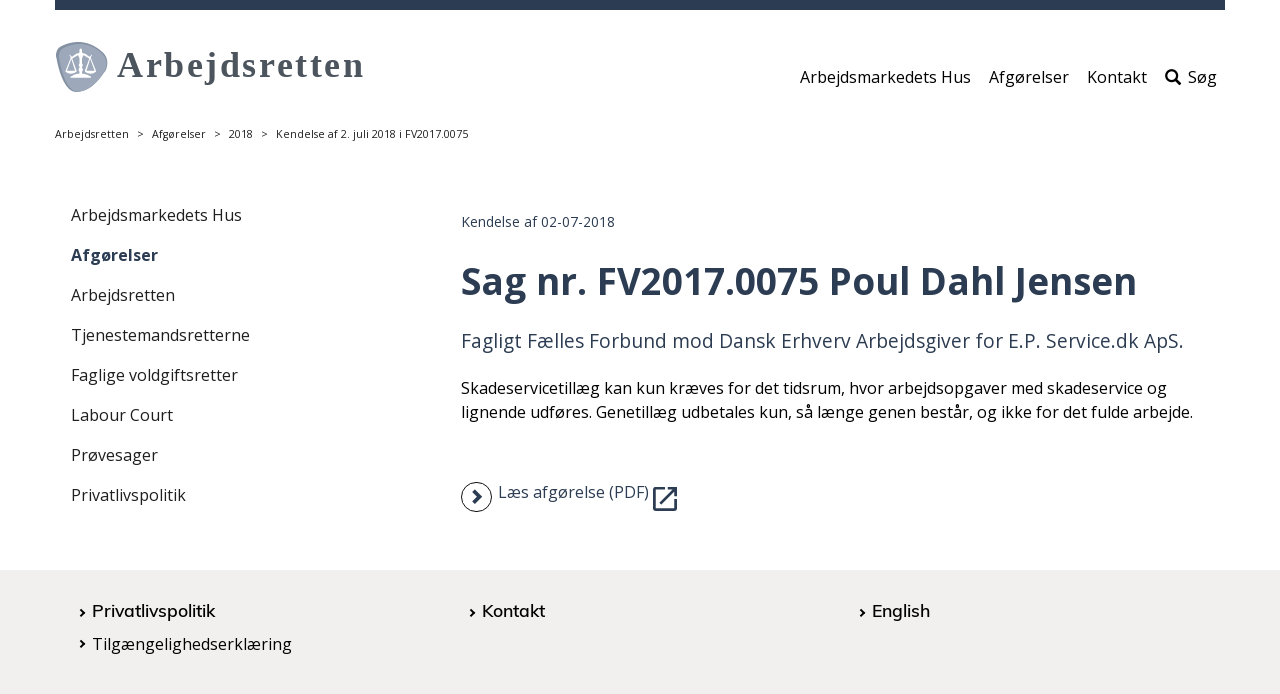

--- FILE ---
content_type: text/html; charset=utf-8
request_url: https://arbejdsretten.dk/afgoerelser/afgoerelser/2018/kendelse-af-2-juli-2018-i-fv20170075/
body_size: 4781
content:



<!DOCTYPE html>
<html lang="da" dir="ltr">
    <head>
        
<title>Kendelse af 2. juli 2018 i FV2017.0075</title>

<meta charset="utf-8">
<meta http-equiv="X-UA-Compatible" content="IE=edge">
<meta name="viewport" content="width=device-width, initial-scale=1">
<!-- The above 3 meta tags *must* come first in the head; any other head content must come *after* these tags -->
<meta name="pageid" content="128728">
    <meta name="description" content="Skadeservicetill&#xE6;g kan kun kr&#xE6;ves for det tidsrum, hvor arbejdsopgaver med skadeservice og lignende udf&#xF8;res. Genetill&#xE6;g udbetales kun, s&#xE5; l&#xE6;nge genen best&#xE5;r, og ikke for det fulde arbejde.">



    <meta name="content-tags" content="Faglige voldgiftsretter">


    <meta name="section" content="Afg&#xF8;relser">

    <meta name="subsection" content="Afg&#xF8;relser">

<meta name="publish-date" content="2023-05-22">

    <meta name="manual-date" content="2018-07-02T00:00:00">

    <link rel="stylesheet" href="/dist/css/vendor/boostrap.css">
    <link rel="stylesheet" href="/dist/css/vendor/boostrap-datepicker.css">
    <link rel="stylesheet" href="/dist/css/main.css">
    <!-- jQuery (necessary for Bootstrap's JavaScript plugins) -->
    <script data-cookieconsent="ignore" src="/dist/scripts/vendor/jquery.min.js"></script>
    <script data-cookieconsent="ignore" src="/dist/scripts/vendor/bootstrap-datepicker.js"></script>
    <link rel="stylesheet" type="text/css" href="BotDetectCaptcha.ashx?get=layout-stylesheet&amp;amp;t=1769436000" />








<link rel="icon" type="image/png" href="/media/14032/vaegt.png">







<link href="/media/21398/black.css" rel="stylesheet">
<link href="/media/22739/ar.css" rel="stylesheet">
<link href="https://fonts.googleapis.com/css?family=Open+Sans:400,700,800&display=swap" rel="stylesheet">











<script src="/dist/scripts/vendor/jquery.validate.min.js"></script>
<script src="/dist/scripts/vendor/jquery.validate.unobtrusive.min.js"></script>
<script src="/dist/scripts/components/searchpagemodule.js "></script>
<!-- HTML5 shim and Respond.js for IE8 support of HTML5 elements and media queries -->
<!-- WARNING: Respond.js doesn't work if you view the page via file:// -->
<!--[if lt IE 9]>
  <script src="https://oss.maxcdn.com/html5shiv/3.7.3/html5shiv.min.js"></script>
  <script src="https://oss.maxcdn.com/respond/1.4.2/respond.min.js"></script>
<![endif]-->
        
    </head>
    <body>
        <a href="" class="wcag-skip-block wcag-visually-removed"
   data-skip-block-config='{"skipMainNav":"true"}'>Spring over hovedmenu</a>
<header role="banner">
    <section class="mobile-navigation">
        <button class="mobile-navigation__hamburger btn-none " id="mobile-navigation-control"
                aria-label="&#xC5;bn/luk mobil navigation">
            <svg version="1.1" class="burger-menu-icon icon-closed" id="burger-menu-icon"
                 xmlns="http://www.w3.org/2000/svg" xmlns:xlink="http://www.w3.org/1999/xlink" x="0px" y="0px"
                 viewBox="0 0 50 39" xml:space="preserve">
                <rect x="0" width="50" height="9"/>

                <rect x="0" y="15" width="50" height="9"/>

                <rect x="0" y="30" width="50" height="9"/>
            </svg>
            <span class="icon-open glyphicon glyphicon-remove"></span>
        </button>
        <div class="mobile-navigation__presentation">
                <a id="siteTopMobileLogoLink" href="/" class="mobile__image mobile__image-link">
                    <img src="/media/17258/arbejdsretten_logo-tilrettet.svg" alt="G&#xE5; til forsiden"/>
                </a>
        </div>
        <!-- search icon to display -->
        <div class="mobile-service-menu ">
        </div>
        <!-- /search icon to display -->
    </section>
    <section class="desktop-navigation ">
        <!-- search field to display -->
            <div class="search-field-direct">
                <span class="glyphicon glyphicon-search" aria-hidden="true"></span>
                <form method="get" action="/soeg" role="search">
                    <label class="sr-only" for="siteTopSearch">Søg efter indhold på siden</label>
                    <input id="siteTopSearch" type="text" name="q" class="form-control" placeholder="S&#xF8;g"
                           tabindex="-1">
                    <button type="submit" id="siteTopSearchSubmit" class="btn btn-default" tabindex="-1">
                        <span class="glyphicon glyphicon-search" aria-hidden="true"></span>
                        <span class="btn-text">Start s&#xF8;gning</span>
                    </button>
                </form>
                <button type="button" class="btn btn-default btn-cancel search-field-direct-toggle"
                        tabindex="-1">Luk</button>
            </div>
        <!-- search field to display -->
        <div class="header__presentation">
                <a href="/" class="header__image">
                    <img src="/media/17258/arbejdsretten_logo-tilrettet.svg" alt="G&#xE5; til forsiden"/>
                </a>
        </div>
            <nav role="navigation" class="header__subject-menu ">
                <ul class="nav nav-pills" role="list">



    <li>
        <a href="/arbejdsmarkedets-hus">Arbejdsmarkedets Hus</a>
    </li>


    <li>
        <a href="/soeg/?q=*&amp;ContentTags=Afg&#xF8;relse%2CArbejdsretten&amp;ContentTags=Afskedigelsesn&#xE6;vnet&amp;ContentTags=Arbejdsretten&amp;ContentTags=Faglige%20voldgiftsretter&amp;ContentTags=Tjenestemandsretterne&amp;ContentTags=Tjenestemandsretterne%2CAfg&#xF8;relse&amp;sort-desc=ManualDate">Afg&#xF8;relser</a>
    </li>


    <li>
        <a href="/arbejdsmarkedets-hus/kontakt">Kontakt</a>
    </li>
                        <li id="searchToggleLink">
                                    <a href="#" class="search-field-direct-toggle"><span
                                            class="glyphicon glyphicon-search"
                                            aria-hidden="true"></span>S&#xF8;g</a>
                        </li>
                </ul>
            </nav>

        <!--
            Mega-menu structure
            Must be placed before end of HEADER tag.
            The ID must be unique.
        -->
    </section>
</header>

        <section class="page-top-controls">
            
<nav aria-label="Breadcrumb">
    <ol class="breadcrumb">
                    <li><a href="/">Arbejdsretten</a></li>
                    <li><a href="/afgoerelser">Afg&#xF8;relser</a></li>
                    <li><a href="" aria-current="page">2018</a></li>
                    <li>Kendelse af 2. juli 2018 i FV2017.0075</li>
    </ol>
</nav>

            
        </section>

        <section class="page-content">
            



        </section>

        


<main class="page-content container" lang="">
    




    



<div class="umb-grid">
    <div class="grid-section">
                <div>
                    <div class="row clearfix">
                            <div class="col-md-4 column">
                                <div>

<a href="" class="wcag-skip-block wcag-visually-removed" data-skip-block-config='{"skipToNextColumn":"true"}'>
    Spring over venstremenu
</a>

<button type="button" class="left-menu__mobile-open btn btn-default btn-xs" data-toggle="modal" data-target="#left-menu-modal">
    Mere <span class="glyphicon glyphicon-plus-sign"></span>
</button>

<div class="modal fade" id="left-menu-modal" tabindex="-1" role="dialog">
    <div class="modal-dialog modal-sm" role="document">
        <div class="modal-content">
            <button type="button" class="left-menu__mobile-close close" data-dismiss="modal" aria-label="Close">
                <span class="glyphicon glyphicon-remove" aria-hidden="true"></span>
            </button>
            <div class="modal-body">
                ...
            </div>
        </div>
    </div>
</div>

<nav class="left-menu" role="navigation">
        <ul>
        <li>
                <a href="/arbejdsmarkedets-hus" >
                    Arbejdsmarkedets Hus
                </a>

        </li>
        <li>
                <a href="/afgoerelser" class="left-menu__active" >
                    Afg&#xF8;relser
                </a>

        </li>
        <li>
                <a href="/arbejdsretten" >
                    Arbejdsretten
                </a>

        </li>
        <li>
                <a href="/tjenestemandsretterne" >
                    Tjenestemandsretterne
                </a>

        </li>
        <li>
                <a href="/faglige-voldgiftsretter" >
                    Faglige voldgiftsretter
                </a>

        </li>
        <li>
                <a href="/labour-court" >
                    Labour Court
                </a>

        </li>
        <li>
                <a href="/proevesager" >
                    Pr&#xF8;vesager
                </a>

        </li>
        <li>
                <a href="/privatlivspolitik" >
                    Privatlivspolitik
                </a>

        </li>
        </ul>
</nav>

                                </div>
                            </div>
                            <div class="col-md-8 column">
                                <div>

<article class="dato-module">
        <div>
            <p class="date-manual">Kendelse af  02-07-2018</p>
        </div>
</article>                

                

        <h1 class="article-header">Sag nr. FV2017.0075 Poul Dahl Jensen</h1>
    
            

                

                

        <p class="article-lead">Fagligt F&#230;lles Forbund mod Dansk Erhverv Arbejdsgiver for E.P. Service.dk ApS.</p>
    
            




<div class="article-rte">

<p>Skadeservicetillæg kan kun kræves for det tidsrum, hvor arbejdsopgaver med skadeservice og lignende udføres. Genetillæg udbetales kun, så længe genen består, og ikke for det fulde arbejde.</p>
</div>
<div class="row">
    <div class="col-sm-12">

            
<a class="article-link" href="/media/16777/fv20170075-ano.pdf" target="_blank">
    <span class="article-link-icon glyphicon glyphicon-chevron-right"></span>
    <span class="article-link-text">L&#xE6;s afg&#xF8;relse (PDF)</span>

        <div class="open-in-new-icon-container">
    <svg xmlns="http://www.w3.org/2000/svg" viewBox="0 0 24 24">
        <path class="open-in-new-icon" fill="#003187" d="M14,3V5H17.59L7.76,14.83L9.17,16.24L19,6.41V10H21V3M19,19H5V5H12V3H5C3.89,3 3,3.9 3,5V19A2,2 0 0,0 5,21H19A2,2 0 0,0 21,19V12H19V19Z" />
    </svg>
</div>
</a>



    </div>
</div>                                </div>
                            </div>
                    </div>
                </div>
    </div>
</div>



</main>

        
<!-- Footer start -->

<footer class="container">
            <!-- Mainsite footer -->
            <div class="footer-menu footer-menu--mainsite-menu row">
                <div class="footer-menu__container clearfix">
                    <!-- column -->
                    <section class="footer-menu--column col-sm-4">

    <ul>
        
    <li>
            <h2>
                <a href="/privatlivspolitik">
                    Privatlivspolitik

                </a>
            </h2>
    </li>
    <li>
            <a href="https://www.was.digst.dk/arbejdsretten-dk">
                Tilg&#xE6;ngelighedserkl&#xE6;ring

            </a>
    </li>

    </ul>
                    </section>
                    <!-- column -->
                    <section class="footer-menu--column col-sm-4">

    <ul>
        
    <li>
            <h2>
                <a href="/arbejdsmarkedets-hus/kontakt">
                    Kontakt

                </a>
            </h2>
    </li>

    </ul>
                    </section>
                    <!-- column -->
                    <section class="footer-menu--column col-sm-4">

    <ul>
        
    <li>
            <h2>
                <a href="/labour-court">
                    English

                </a>
            </h2>
    </li>

    </ul>
                    </section>
                </div>
            </div>

        <section class="footer__permanent">
            <address>


    <span>Arbejdsretten</span>

    <span>Sankt Ann&#xE6; Plads 5</span>

    <span>1250 K&#xF8;benhavn K</span>

    <span>T: 33 95 67 21</span>

    <span>M: aretten@arbejdsretten.dk</span>
                <button id="print-button">
                    <span class="wcag-visually-removed">
                        print side
                    </span>
                    <span class="glyphicon glyphicon-print"></span>
                </button>
            </address>
        </section>

</footer>

    <div class="scroll-to-top" id="scroll-to-top" aria-hidden="true">
        <span class="glyphicon glyphicon-menu-up"></span>
    </div>



        

    <script data-cookieconsent="ignore" src="/dist/scripts/vendor/bootstrap.js"></script>
    <script data-cookieconsent="ignore" src="/dist/scripts/vendor/slick.min.js"></script>
    <script src="/dist/scripts/main.js "></script>














<!-- Vue vendor js-file -->
<script data-cookieconsent="ignore" src="/dist/vue/vendor.js"></script>
<script type="text/javascript">
    

            $('.social-media-sharing--leseweb').parent().remove();
        </script>

        
        
        
<div id="content-popups-container" data-model="{&quot;isCampaignEnabled&quot;:false,&quot;isNewsletterEnabled&quot;:false}"></div>
<script async defer type="module" src="/dist/scripts/vendor/altcha.min.js"></script>
<script async defer type="module" src="/dist/scripts/vendor/altcha.da.min.js"></script>
<script src="/dist/vue/apps/ContentPopups.js"></script>

        </body>
</html>